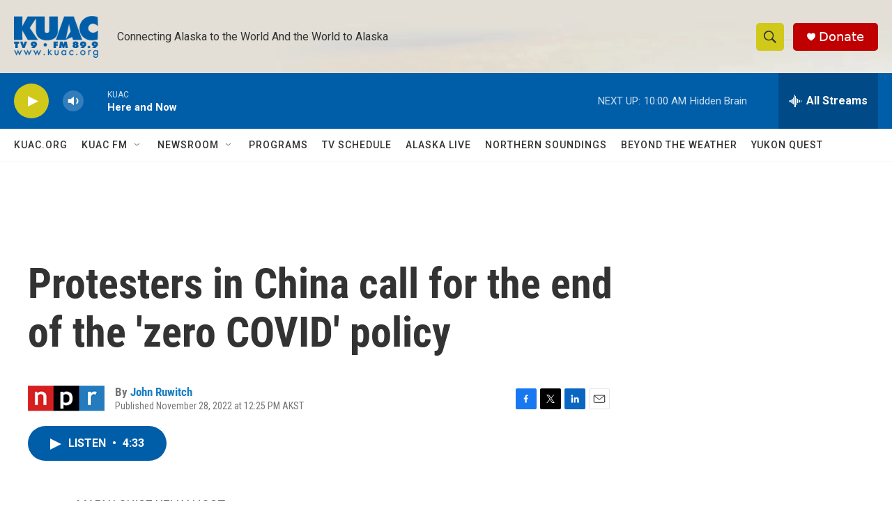

--- FILE ---
content_type: text/html; charset=utf-8
request_url: https://www.google.com/recaptcha/api2/aframe
body_size: 268
content:
<!DOCTYPE HTML><html><head><meta http-equiv="content-type" content="text/html; charset=UTF-8"></head><body><script nonce="V3i_LkwCwOiXeUNm-grtWQ">/** Anti-fraud and anti-abuse applications only. See google.com/recaptcha */ try{var clients={'sodar':'https://pagead2.googlesyndication.com/pagead/sodar?'};window.addEventListener("message",function(a){try{if(a.source===window.parent){var b=JSON.parse(a.data);var c=clients[b['id']];if(c){var d=document.createElement('img');d.src=c+b['params']+'&rc='+(localStorage.getItem("rc::a")?sessionStorage.getItem("rc::b"):"");window.document.body.appendChild(d);sessionStorage.setItem("rc::e",parseInt(sessionStorage.getItem("rc::e")||0)+1);localStorage.setItem("rc::h",'1769449265104');}}}catch(b){}});window.parent.postMessage("_grecaptcha_ready", "*");}catch(b){}</script></body></html>